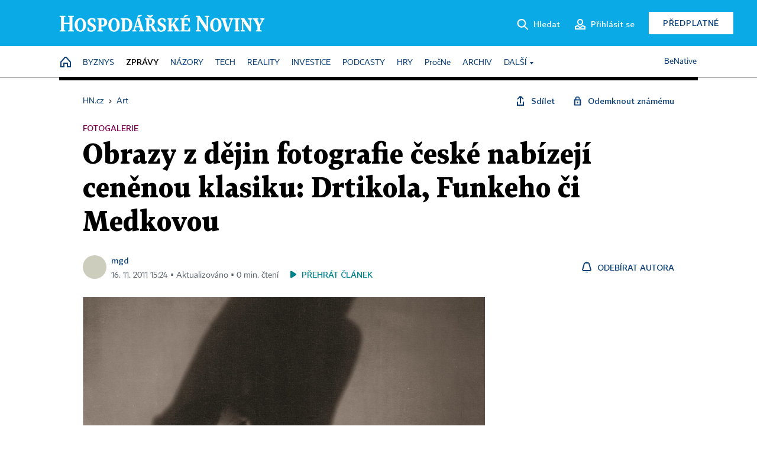

--- FILE ---
content_type: text/html; charset=windows-1250
request_url: https://art.hn.cz/c1-52527430-obrazy-z-dejin-fotografie-ceske-nabizeji-cenenou-klasiku-drtikola-funkeho-ci-medkovou
body_size: 72684
content:
<!DOCTYPE html>
<!-- fe10; [0.4972] -->
<html lang="cs">
<head>
	<meta charset="windows-1250">
	<meta name="language" content="cs">
	<title>Obrazy z dějin fotografie české nabízejí ceněnou klasiku: Drtikola, Funkeho či Medkovou | Hospodářské noviny (HN.cz)</title>


	<meta name="viewport" content="initial-scale=1.0, width=device-width">
	<meta name="description" content="V galerii na Národní třídě v Praze nazývané Špálovka jsme byli zvyklí na výstavy současného českého umění. Od minulého roku, kdy se novým správcem stala PPF Art, se dramaturgie změnila. Nejvýraznějším důkazem toho je aktuální výstava Obrazy z dějin fotografie české. Recenzi výstavy si přečtěte v úterních Hospodářských novinách.">
	<meta name="keywords" content="Drtikol František, fotografie, Galerie Václava Špály">
	<meta name="author" content="mgd">
	<meta name="copyright" content="&copy; 2026 Economia, a.s.">
	<meta name="referrer" content="no-referrer-when-downgrade">
	<meta name="robots" content="max-image-preview:standard">
	<meta name="robots" content="max-snippet:-1">

	<meta name="facebook-domain-verification" content="1vzl0v0f1vma5x4519sbv50ibgqhl1">

	
	<meta property="fb:pages" content="93433992603">
	<meta property="fb:admins" content="1612230751">
	<meta property="fb:app_id" content="160152434038663">

	<meta property="og:site_name" content="Hospodářské noviny (HN.cz)">
	<meta property="og:email" content="hn@economia.cz">
	<meta property="og:phone_number" content="+420233071111">
	<meta property="og:fax_number" content="+420224800370">
	<meta property="article:publisher" content="https://www.facebook.com/hospodarky">
	<meta name="twitter:site" content="@hospodarky">

		<link rel="canonical" href="https://art.hn.cz/c1-52527430-obrazy-z-dejin-fotografie-ceske-nabizeji-cenenou-klasiku-drtikola-funkeho-ci-medkovou">
				
					
	<meta name="googlebot" content="noarchive,snippet">

	<meta property="og:type" content="article">
	<meta property="og:url" content="https://art.hn.cz/c1-52527430-obrazy-z-dejin-fotografie-ceske-nabizeji-cenenou-klasiku-drtikola-funkeho-ci-medkovou">
	<meta property="og:title" content="Obrazy z dějin fotografie české nabízejí ceněnou klasiku: Drtikola, Funkeho či Medkovou">
	<meta property="og:description" content="V galerii na Národní třídě v Praze nazývané Špálovka jsme byli zvyklí na výstavy současného českého umění. Od minulého roku, kdy se novým správcem stala PPF Art, se dramaturgie změnila. Nejvýraznějším důkazem toho je aktuální výstava Obrazy z dějin fotografie české. Recenzi výstavy si přečtěte v úterních Hospodářských novinách.">
	<meta property="og:image" content="https://img.ihned.cz/attachment.php/600/77158600/8ahz72CwTpvt0m4R9Wr3dkFLunQyExoi/B_4_Drtikol_Vykrik_noci_m.jpg">
	<meta property="og:locale" content="cs_CZ">

		<meta property="article:published_time" content="2011-11-16T15:24:00+01:00">
	<meta property="article:tag" content="Drtikol František, fotografie, Galerie Václava Špály">
	<meta property="article:section" content="Art">
	<meta name="news_keywords" content="Drtikol František, fotografie, Galerie Václava Špály">

	<meta name="twitter:card" content="summary_large_image">
		<meta name="twitter:title" content="Obrazy z dějin fotografie české nabízejí ceněnou klasiku: Drtikola, Funkeho či Medkovou">
	<meta name="twitter:description" content="V galerii na Národní třídě v Praze nazývané Špálovka jsme byli zvyklí na výstavy současného českého umění. Od minulého roku, kdy se novým správcem stala PPF Art, se dramaturgie změnila. Nejvýraznějším důkazem toho je aktuální výstava Obrazy z dějin fotografie české. Recenzi výstavy si přečtěte v úterních Hospodářských novinách.">
	<meta name="twitter:image" content="https://img.ihned.cz/attachment.php/600/77158600/8ahz72CwTpvt0m4R9Wr3dkFLunQyExoi/B_4_Drtikol_Vykrik_noci_m.jpg">
	<meta name="twitter:url" content="https://art.hn.cz/c1-52527430-obrazy-z-dejin-fotografie-ceske-nabizeji-cenenou-klasiku-drtikola-funkeho-ci-medkovou">

	<link href="//hn.cz/css/v3/styles.css?26010715" rel="stylesheet" type="text/css">

	
<!-- Google Tag Manager -->
<script>(function(w,d,s,l,i){w[l]=w[l]||[];w[l].push({'gtm.start':
new Date().getTime(),event:'gtm.js'});var f=d.getElementsByTagName(s)[0],
j=d.createElement(s),dl=l!='dataLayer'?'&l='+l:'';j.async=true;j.src=
'//www.googletagmanager.com/gtm.js?id='+i+dl;f.parentNode.insertBefore(j,f);
})(window,document,'script','dataLayer','GTM-NPKTHP');</script>
<!-- End Google Tag Manager -->

	<script src="https://apis.google.com/js/client:platform.js?onload=start"></script>
	<script src="//hn.cz/js/vendor/jquery.js"></script>
	<script src="//hn.cz/js/vendor/jquery.cookie.js"></script>

	<script src="//hn.cz/js/cmp-init.js?21121616" charset="UTF-8"></script>
	<script src="//hn.cz/js/cmp-loader.js?25033113" charset="UTF-8"></script>

	<script src="//hn.cz/js/vendor/swiper-bundle.min.js"></script>
	<script src="https://asset.stdout.cz/fe/external/iframe.js" id="videohub_jscore"></script>
	<script src="//hn.cz/js/common.js?25121114" charset="UTF-8"></script>
	<script src="//hn.cz/js/sh.js?25070812" charset="UTF-8"></script>

	<script src="//hn.cz/js/oauth.js?25060911" charset="UTF-8" id="oauth-script" data-google-oauth-client-id="620603146776-l72im3egblf6h540rtcsb268554hcvl7.apps.googleusercontent.com"></script>
	<script src="//hn.cz/js/v2/payments_article_purchase.js?24060615" charset="UTF-8"></script>
	<script src="//hn.cz/js/jquery.modal-overlay.js?25093011" charset="UTF-8"></script>
	<script src="//hn.cz/js/jquery.modal-menu.js?24012515" charset="UTF-8"></script>
	<script src="//hn.cz/js/jquery.gallery.js?22101710" charset="UTF-8"></script>
	<script src="//hn.cz/js/jquery.iobjects.js?25121515" charset="UTF-8"></script>

	<script src="//hn.cz/js/v3/plugins.js?26012014" charset="UTF-8"></script>
	<script src="//hn.cz/js/tts.js?25101315" charset="UTF-8"></script>
	<script src="//hn.cz/js/v3/main.js?25101315" charset="UTF-8"></script>

	
	<link rel="icon" href="//hn.cz/img/v3/hn-icon.svg">
	<link rel="mask-icon" href="//hn.cz/img/v3/hn-icon.svg" color="#ffffff">
	<link rel="apple-touch-icon" href="//hn.cz/img/v3/hn-touch-icon.png">
	<meta name="theme-color" content="#ffffff">
	<link rel="manifest" href="https://hn.cz/js/manifests/HN_manifest.json"><!-- -->
	

	
	<script type="application/ld+json">
	{
		"@context": "https://schema.org",
		"@type": "NewsArticle",
		"publisher": {
			"@type": "Organization",
			"name": "Economia, a.s.",
			"logo": {
				"@type": "ImageObject",
				"url": "https://hn.cz/img/economia_logo.jpg"
			}
		},

		"url": "https://art.hn.cz/c1-52527430-obrazy-z-dejin-fotografie-ceske-nabizeji-cenenou-klasiku-drtikola-funkeho-ci-medkovou",
		"mainEntityOfPage": "https://art.hn.cz/c1-52527430-obrazy-z-dejin-fotografie-ceske-nabizeji-cenenou-klasiku-drtikola-funkeho-ci-medkovou",
		"headline": "Obrazy z dějin fotografie české nabízejí ceněnou klasiku: Drtikola, Funkeho či Medkovou",
		"image": "https://img.ihned.cz/attachment.php/600/77158600/8ahz72CwTpvt0m4R9Wr3dkFLunQyExoi/B_4_Drtikol_Vykrik_noci_m.jpg",
		"datePublished": "2011-11-16T15:24:00+01:00",
		"dateModified": "2011-11-16T15:24:00+01:00",
		"author": {
			"@type": "Person",
			"name": "mgd"
		},
		"description": "V galerii na Národní třídě v Praze nazývané Špálovka jsme byli zvyklí na výstavy současného českého umění. Od minulého roku, kdy se novým správcem stala PPF Art, se dramaturgie změnila. Nejvýraznějším důkazem toho je aktuální výstava Obrazy z dějin fotografie české. Recenzi výstavy si přečtěte v úterních Hospodářských novinách.",

		"isAccessibleForFree": "True"
	}
	</script>

<script src="//hn.cz/js/v3/microeshop.js?25070714" charset="UTF-8"></script>
<script>
var microeshop = new _MICROESHOP({
	shopKey: 'hn',
	articleId: 52527430,
	productsListTarget: '.products-list',
	waitingStages: [20,45],
	templates: {
		productItem: '#microeshop_screens .templates .product-item',
		selectedProductItem: '#microeshop_screens .templates .selected-product',
		savedCardItem: '#microeshop_screens .templates .saved-card',
		loggedUserItem: '#microeshop_screens .templates .logged-user',

		screenProducts: '#microeshop_screens .screen-products',
		screenLogin: '#microeshop_screens .screen-login',
		screenHasProduct: '#microeshop_screens .screen-has-subscription',
		screenPayment: '#microeshop_screens .screen-payment',
		screenPaymentStatus: '#microeshop_screens .screen-paymentstatus',

		loadingSpinner: '#microeshop_screens .templates .loading-dialog'
	},
	events: {
		onShow: function() {
			this._sendGA4Event('ec.item_view');
			this.screenProductSelection();
		},
		onProductSelect: function(product) {
			var node = this.contentWrapper.find('.product-'+product.id);
			node.parent().find('.selected').removeClass('selected');
			node.addClass('selected');
			this.contentWrapper.find('.action-login .price').text(product.price_to_pay);
			this._sendGA4Event('ec.add_to_cart');
		},
		onTokenSelect: function(token) {
			var node = this.contentWrapper.find('.card-token-'+token);
			node.parent().find('.selected').removeClass('selected');
			node.addClass('selected');
		},
		onOrderCreated: function() {
			this._sendGA4Event('ec.begin_checkout');
			this.screenPaymentStatus('waiting');
		},
		onOrderCreateFailed: function(error) {
			this.screenPaymentStatus('failed', error);
		},
		onOrderStateChecked: function(response) {
			if(response.status === false) {
				this.screenPaymentStatus('failed');
				return;
			}
			if(response.check_again === false) {
				if(response.payment_status === 'ok') {
					this._sendGA4Event('ec.purchase');
				}
				this.screenPaymentStatus(response.payment_status, response.payment_error);
				return;
			}

			this._checkOrderState();
		},
		onCardWidgetShow: function() {
			this.contentWrapper.find('.buttons').removeClass('hidden');
		},
		onCardWidgetSuccess: function() {
			this.contentWrapper.find('.buttons').addClass('hidden');
			var target = this.contentWrapper.find('.screen-payment .widget-wrapper');
			target.empty();
			this._showLoading(target);
		},
		onPaymentStatusScreenShow: function(screen, status, error) {
			if(status === 'ok') {
				$('.target-email', screen).text(this.state.user.email);
			}
		}
	},
	createDialog: function(content) {
		pulldown._overlay(
			$('<div>', { class: 'microeshop-wrapper' }).append(content),
			true,
			"microeshop-overlay"
		);
		return $('.microeshop-overlay .microeshop-wrapper');
	},
	createProductItem: function(data) {
		return this._hydrate('productItem', data);
	},
	createSelectedProductItem: function(data) {
		return this._hydrate('selectedProductItem', data);
	},
	createLoadingWidget: function() {
		return this.templates.loadingSpinner.clone();
	},
	createUserHasProductDialog: function(status, screen) {
		$('.target-email', screen).text(this.state.user.email);
		return screen;
	},
	getLoggedUser: function() {
		return ecoLogin && ecoLogin.user_email ? {
			email: ecoLogin.user_email,
			logged: ecoLogin.logged
		} : null;
	},
	createOauthLoginForm: function(state) {
		// nacteni soc metod

		var services = [];
		var oauthContainer = state.find('.login-methods');
		var servicesBtns = oauthContainer.find('.oauth_button');

		var callback = $.proxy((response) => {
			$('.oauth_error_wrapper, .oauth_error_wrapper > *', this.contentWrapper).removeClass("visible");
			$('.oauth_error_wrapper .error-unknown', this.contentWrapper).addClass('visible');

			if(response.status !== 'success') {
				$('.oauth_error_wrapper', this.contentWrapper).addClass("visible");
				if($('.oauth_error_wrapper .error-'+response.code, this.contentWrapper).length) {
					$('.oauth_error_wrapper .error-unknown', this.contentWrapper).removeClass('visible');
				}
				$('.oauth_error_wrapper .error-'+response.code, this.contentWrapper).addClass("visible");
				return;
			}
			if(ecoLogin) {
				ecoLogin.loadUserInfo(false);
			}

			this.screenLogin();
		}, this);

		for(var i=0;i<servicesBtns.length;i++) {
			var btn = $(servicesBtns[i]);
			btn.data('after_login_callback', callback);
			services.push(btn.data('service'));
		}
		oAuthLogin.init(services, oauthContainer);
		if(services.length > 0) {
			state.find('.oauth').removeClass('hidden');
		}
		return state;
	}
});

var microeshop_anchors = function(selector) {
	$(selector)
		.prop('href', 'javascript:void(0);')
		.click(function () {
			if ($(this).hasClass('in-progress')) { return; }
			$(this).addClass('in-progress');
			var index = 0;
			if ($(this).data('product-by-index')) { index = parseInt($(this).data('product-by-index'), 10); }
			if (microeshop.init(index)) {
				pulldown.microeshop();
			} else {
				alert('Omlouváme se, nepodařilo se načíst produkty nebo došlo k jiné chybě. Zkuste to prosím později.');
			}
			$(this).removeClass('in-progress');
		})
	;
};

$(document).ready(function() {
		microeshop_anchors('.microeshop-anchor, .offer-microeshop-anchor');
});

</script>

		<script>
			var tts;
			$(function(){ tts = new _TTS({ hintBox: null }); });
		</script>
	
<script>
	IHNED_meta.article = {
		id:			52527430,
		canonical:	'https://art.hn.cz/c1-52527430-obrazy-z-dejin-fotografie-ceske-nabizeji-cenenou-klasiku-drtikola-funkeho-ci-medkovou',
		pubdate:	'2011-08-08 19:00:00',
		title:		'Obrazy z dějin fotografie české nabízejí ceněnou klasiku: Drtikola, Funkeho či Medkovou',
		preview_image: 'https://img.ihned.cz/attachment.php/340/32871340/iotv45BD7GIJLMN6PWefgpqrxySw9Vmn/B_4_Drtikol_Vykrik_noci_m.jpg',
		source:		10136450,
		source_name: 'art.hn.cz',
		subsource:	10193570,
		slot:		10741900,
		subslot:	10838520,
		authors:	['mgd'],
		tags:		['Drtikol František','fotografie','Galerie Václava Špály'],
		chains:		'10010050,10118500,10078290,10117100,10117120,10078440,22,10038480',
		locked:		false,
		paywall_type:	'free',
		locked_for_user: false,
		lock_status:	''
	};

	$(document).ready(function() { GA4.article_detail(); });
</script>

		<script type="text/javascript">
		var page = {
			section: 'zpravy',
			subsection: 'art',
			ga4_type: 'detail'
		};

		sh_b.ts = '1769163722';

		_saseco.push_keywords('Drtikol František;fotografie;Galerie Václava Špály');
		_saseco.set_site('ihned');
		_saseco.set_area('art');
		_saseco.set_targets_id('52527430');
		</script>
<script src="https://ai.hn.cz/pub/loader.min.js?202503" charset="UTF-8" async></script>
<script>

		var p = '070000_d';
		var branding_cfg = {};

		
		if (0) _saseco.targets.ap='1z';
		if (0) {
			_saseco.targets.ap=1;
			ppc_1_enabled = false;
			seznam_ads_enabled = false;
		} else if (seznam_ads_enabled) {
			eco_cmp_queue.push({
				'cmd': 'checkByPreset',
				'preset': 'seznam',
				'callback': function() {
					if (!isFromSeznam(true)) { return; }
					_saseco.targets.ab='sez';
					seznam_ads = true;
				}
			});
		}

		if (typeof branding_cfg.brand !== 'undefined' && typeof branding_cfg.brand.SAS !== 'undefined' && branding_cfg.brand.SAS) {
			_saseco.targets.ab = branding_cfg.brand.SAS;
		}

		if ($.cookie('user__aamhash')) { var aamDeclaredID = $.cookie('user__aamhash'); }

		
	_saseco.targets.template='article';

	</script>

	
	
		<script src="//hn.cz/js/gemius.js?22021711"></script>
		
	
	<script src="//hn.cz/js/ga4.js?26012014" charset="UTF-8"></script>

	<script type="text/javascript">
	
		window._sasic_queue = window._sasic_queue || [];
		window._sashec_queue = window._sashec_queue || [];
		window.AlsOptions = { tag: 'hn' };
		document.write('<sc' + 'ript type="text/javascript" src="' + '//prod-snowly-sasic.stdout.cz/dist/hn/sasic.min.js' + '" onLoad="_sasic.init()"></sc' + 'ript>');
		document.write('<sc' + 'ript type="text/javascript" src="' + '//prod-snowly-sasic.stdout.cz/libs/sashec-connector.min.js' + '" onLoad="_sashec.init()"></sc' + 'ript>');
		_sashec_queue.push(['group', { site:_saseco.get_site(), area:_saseco.get_area(), keyword:_saseco.keywords, targets:_saseco.targets, callback: _saseco.callback }]);
	
	</script>

</head>
<body class="bt90 body0 page-070000_d s2-7 page-article-detail article-detail article-52527430" id="top">
	
<!-- Google Tag Manager (noscript) -->
<noscript><iframe src="https://www.googletagmanager.com/ns.html?id=GTM-NPKTHP" height="0" width="0" style="display:none;visibility:hidden"></iframe></noscript>
<!-- End Google Tag Manager (noscript) -->


	<header>
		<div class="header-wrapper">
			<div class="hn-lista">
				<div class="wrapper">
					<div class="logo">
						<a href="https://hn.cz/">
							<img src="https://hn.cz/img/v3/logo_hospodarske_noviny.svg" alt="Hospodářské noviny">
						</a>
					</div>
					<div class="menu-right">
						<a href="javascript:;" class="button simple button-search" onclick="$('.header-search').removeClass('hidden'); $('.header-search .search-what').focus();"><span class="ico ico-search"></span><span class="after">Hledat</span></a>
						<span class="button-tts desktop-only" title="Zobrazit playlist audio článků"></span>
						<span class="button-pocket desktop-only" title="Články uložené na později"></span>
						<a href="javascript:;" class="button simple button-login desktop-only"><span class="ico ico-profile"><span class="initials"></span></span><span class="text-not-logged after">Přihlásit se</span><span class="text-logged after">Můj účet</span></a>
						<a href="https://predplatne.hn.cz/" target="_blank" class="button inverted button-subscription" onclick="GA4.button_click($(this), 'subscription');">Předplatné</a>
						<a href="javascript:;" class="button simple button-menu-trigger no-desktop" onclick="header.toggleMobileMenu();"><span class="ico ico-menu"></span></a>
					</div>
					<form class="header-search hidden" action="https://hn.cz/#result" method="GET">
						<input type="text" name="search[what]" class="search-what" data-type="main" placeholder="Hledat na HN.cz ...">
						<button class="button search-button ico-search"><span class="desktop-only">Hledat</span></button>
						<span class="ico-close" onclick="$('.header-search').addClass('hidden');"></span>
						<input type="hidden" name="p" value="000000_search">
					</form>
				</div>
			</div>
			<div class="menu-wrapper">
				<div class="wrapper">
					<div class="menu-header">
						<div class="wrapper">
							<span class="button-tts" title="Zobrazit playlist audio článků"></span>
							<span class="button-pocket" title="Články uložené na později"></span>
							<a href="javascript:;" class="button simple button-login"><span class="ico ico-profile"><span class="initials"></span></span><span class="text-not-logged">Přihlásit se</span><span class="text-logged">Můj účet</span></a>
							<a href="https://predplatne.hn.cz/" target="_blank" class="button inverted button-subscription" onclick="GA4.button_click($(this), 'subscription');">Předplatné</a>
						</div>
					</div>
					
						<div class="menu">
	<nav class="navig" data-position="header">
			<ul class="swiper-wrapper ">
			<li class="swiper-slide home menu-home"><a href="https://hn.cz/" title="" target="_self"><span>Home</span></a></li>
			<li class="swiper-slide menu-byznys"><a href="https://byznys.hn.cz/" title="" target="_self"><span>Byznys</span></a></li>
			<li class="swiper-slide menu-zpravy"><a href="https://zpravy.hn.cz/" title="" target="_self"><span>Zprávy</span></a></li>
			<li class="swiper-slide menu-nazory"><a href="https://nazory.hn.cz/" title="" target="_self"><span>Názory</span></a></li>
			<li class="swiper-slide menu-tech"><a href="https://tech.hn.cz/" title="" target="_self"><span>Tech</span></a></li>
			<li class="swiper-slide menu-reality"><a href="https://byznys.hn.cz/reality/" title="" target="_self"><span>Reality</span></a></li>
			<li class="swiper-slide menu-investice"><a href="https://investice.hn.cz/" title="" target="_self"><span>Investice</span></a></li>
			<li class="swiper-slide menu-podcasty"><a href="https://podcasty.hn.cz/" title="" target="_self"><span>Podcasty</span></a></li>
			<li class="swiper-slide menu-hry"><a href="https://hn.cz/hry" title="" target="_self"><span>Hry</span></a></li>
			<li class="swiper-slide capitalize"><a href="https://procne.hn.cz/" title="" target="_self"><span>PročNe</span></a></li>
			<li class="swiper-slide menu-archiv"><a href="https://archiv.hn.cz/" title="" target="_self"><span>Archiv</span></a></li>
			<li class="swiper-slide submenu-anchor" data-submenu="submenu_163100"><span title="">Další</span></li>
		</ul>

									<div class="sub-menu hidden" id="submenu_163100">
									<ul class="swiper-wrapper menu-links">
			<li class="swiper-slide "><a href="https://hn.cz/tagy/Jak-nastartovat-sever-357605" title="" target="_self"><span>Jak nastartovat sever</span></a></li>
			<li class="swiper-slide "><a href="https://specialy.hn.cz/" title="" target="_self"><span>Speciály HN</span></a></li>
			<li class="swiper-slide "><a href="https://vikend.hn.cz/" title="" target="_self"><span>Víkend</span></a></li>
			<li class="swiper-slide "><a href="https://stavba.hn.cz/" title="" target="_self"><span>Magazín Stavba</span></a></li>
			<li class="swiper-slide "><a href="https://hn.cz/knihy-hn" title="" target="_self"><span>Knihy HN</span></a></li>
		</ul>

									<ul class="swiper-wrapper menu-links">
			<li class="swiper-slide "><a href="https://eventy.hn.cz/" title="" target="_self"><span>Eventy</span></a></li>
			<li class="swiper-slide "><a href="https://hn.cz/tagy/Green-Deal-355623" title="" target="_self"><span>Green Deal</span></a></li>
			<li class="swiper-slide "><a href="https://hn.cz/inovatori/" title="" target="_self"><span>Inovátoři roku</span></a></li>
			<li class="swiper-slide "><a href="https://byznys.hn.cz/zenyceska/" title="" target="_self"><span>Top ženy</span></a></li>
			<li class="swiper-slide "><a href="https://nejbanka.hn.cz/" title="" target="_self"><span>Nej banka / Nej pojišťovna</span></a></li>
		</ul>

									<ul class="swiper-wrapper menu-links">
			<li class="swiper-slide "><a href="https://predplatne.hn.cz/" title="" target="_self"><span>Předplatné</span></a></li>
			<li class="swiper-slide "><a href="https://hn.cz/tiraz/" title="" target="_self"><span>Redakce</span></a></li>
			<li class="swiper-slide "><a href="https://www.economia.cz/ceniky-inzerce/" title="" target="_self"><span>Inzerce</span></a></li>
			<li class="swiper-slide "><a href="https://www.economia.cz/contact/" title="" target="_self"><span>Kontakty</span></a></li>
			<li class="swiper-slide "><a href="https://hn.cz/news/" title="" target="_self"><span>Newslettery</span></a></li>
		</ul>

									<ul class="swiper-wrapper menu-links">
			<li class="swiper-slide "><a href="https://ekonom.cz/" title="" target="_self"><span>Ekonom</span></a></li>
			<li class="swiper-slide "><a href="https://logistika.ekonom.cz/" title="" target="_self"><span>Logistika</span></a></li>
			<li class="swiper-slide "><a href="https://pravniradce.ekonom.cz/" title="" target="_self"><span>Právní rádce</span></a></li>
			<li class="swiper-slide "><a href="https://hn.cz/hry" title="" target="_self"><span>Hry</span></a></li>
			<li class="swiper-slide "><a href="https://www.economia.cz/" title="" target="_self"><span>Economia</span></a></li>
		</ul>

						</div>
			
			<ul class="swiper-wrapper ">
			<li class="swiper-slide menu-benative capitalize"><a href="https://benative.hn.cz/" title="" target="_self"><span>BeNative</span></a></li>
		</ul>

	
	</nav>
</div>

					
				</div>
			</div>
			<div class="hidden">
				<div class="account-menu">
					<div class="profile">
						<span class="image no-image"><span class="initials"></span></span>
						<div class="name"></div>
					</div>
					<ul class="menu-links">
						<li><a href="https://ucet.hn.cz" class="menu-item item-account">Nastavení účtu</a></li>
						<li><a href="https://ucet.hn.cz/predplatne/" class="menu-item item-subscriptions">Moje předplatné</a></li>
						<li><a href="javascript:;" class="menu-item item-logout">Odhlásit se</a></li>
					</ul>
				</div>
			</div>
		</div>
	</header>
	<script>
				$('.menu:not(.submenu) .menu-zpravy').addClass("active");
		header.init();
	</script>

	<!-- a wrapper -->
	<div id="brand-a" class="brand-a"><div id="brand-b" class="brand-b"><div id="brand-c" class="brand-c">

	<!-- all-wrapper -->
	<div class="all-wrapper">

		<div class="a-wrapper leader">
	<div id="a-leader" class="a-content">
		<script type="text/javascript">
	_saseco.queue_push(['position','a-leader',{size:['leader','79a','91a','92a','11a','21a']}]);
</script>
	</div>
</div>
		<div class="a-wrapper strip-1">
	<div id="a-strip-1" class="a-content">
		<script type="text/javascript">
			_saseco.queue_push(['position','a-strip-1',{ size:'strip', pos:'1', async:false }]);
		</script>
	</div>
</div>

		<div class="content">
		<!-- content start -->



	<div class="article-header gap">
	<div class="wrapper-fixed"><div class="wrapper">
		<div class="tools">
			

<div class="breadcrumbs">
	<a href="https://hn.cz/"><span>HN.cz</span></a>
	<span>&rsaquo;</span>
			<a href="https://art.hn.cz"><span>Art</span></a>
									</div>

			<div class="article-sharing">
				<span class="article-sharing-bg" onclick="$('.article-sharing').toggleClass('unpacked');"></span>
				<span class="ico-menu-small" onclick="$('.article-sharing').toggleClass('unpacked');"></span>
				<div class="article-sharing-wrap">
					<a href="javascript:;" class="button simple with-icon" id="button-share" title="Sdílet"><span class="ico ico-share"></span><span class="after">Sdílet</span></a>
											<span class="button simple with-icon button-tts"></span>
						<span class="button simple with-icon button-pocket" title="Uložit článek na později / odebrat z uložených článků"></span>
										<a href="javascript:;" class="button simple with-icon" id="button-opentofriend" title="Odemknout známému"><span class="ico ico-lock-open blue"></span><span class="after">Odemknout známému</span></a>
				</div>
			</div>
		</div>
					<div class="label">Fotogalerie</div>
				<h1 class="tts-prop-name tts-part" data-url="https://art.hn.cz/c1-52527430-obrazy-z-dejin-fotografie-ceske-nabizeji-cenenou-klasiku-drtikola-funkeho-ci-medkovou"
		    data-tts-prop="name" data-tts-part="0">Obrazy z dějin fotografie české nabízejí ceněnou klasiku: Drtikola, Funkeho či Medkovou</h1>
	</div></div>
	<div class="article-meta">
		<div class="article-meta-wrap">
											<div class="authors tts-prop-author tts-part" data-tts-prop="author" data-tts-part="0">
											<span class="photos">
							<a href="https://hn.cz/autori/mgd-11152250">
																								<span class="ico-author"></span>
														</a>
						</span>
						<a href="https://hn.cz/autori/mgd-11152250">mgd</a>									</div>
																			<div class="publish_date time">
																<span>16. 11. 2011&nbsp;15:24&nbsp;&squf; Aktualizováno&nbsp;&squf;
				0&nbsp;min.&nbsp;čtení</span>
				&nbsp; &nbsp; <span id="tts-start-wrap"><span id="tts-start" class="tts-status-bar"></span><span id="tts-player-micro" class="inactive"><span class="tts-status-bar"></span><span class="tts-progress-bar micro empty"></span></span></span>
			</div>
		</div>
														<div class="author-subscribe">
													<a href="javascript:" class="object-subscribe ico ico-bell"
							   onclick="object_subscription.switch($(this),3,11152250,'mgd','fill');"
							   title="Odebírat články autora: mgd"
							   data-add="Odebírat autora" data-remove="Zrušit odběr"
							   data-target=".article-meta-wrap .authors > a:nth-child(2)"><span>Odebírat autora</span></a>
												</div>
					
		
	</div>
</div>

<div class="wrapper-cols gap-big">
	<div class="column col1">
		<div class="article-primary-area" id="articlePrimaryTarget">
		<div class="main-image">
		<div class="article-image-wrapper image-wrapper">
			<img src="https://img.ihned.cz/attachment.php/600/77158600/8ahz72CwTpvt0m4R9Wr3dkFLunQyExoi/B_4_Drtikol_Vykrik_noci_m.jpg" alt="Výkřik noci od jednoho ze světově nejocenovanějších českých fotografů Františka Drtikola">
			
		</div>
		<div class="image-meta">
			<span class="content" title="Skrýt popis">
				<span class="title">Výkřik noci od jednoho ze světově nejocenovanějších českých fotografů Františka Drtikola Výkřik noci od jednoho ze světově nejocenovanějších českých fotografů Františka Drtikola</span>
												<span class="author">Autor &squf; <a href="https://hn.cz/autori/frantisek-drtikol-15593080">František Drtikol</a></span>
							</span>
			<span class="ico-up" title="Zobrazit popis"></span>
		</div>
	</div>
	<script>
		var fullImgData = {
			type: 'info_graphic',
			_config: {
				name: '',
				image: {
					url: 'https://img.ihned.cz/attachment.php/30/32871030/atv48DE7GHIKLjPbdfhpqyz0STU29RVn/B_4_Drtikol_Vykrik_noci_m.jpg'
				},
				description: null
			}
		};
		var fullImg = new IO_info_graphic(fullImgData._config);
		$('.main-image img').click(function() {
			pulldown.mediaPopup(fullImgData, fullImg.createStructure(), null);
		});

		$('.main-image .image-meta').click(function() { $('.main-image .image-meta').toggleClass('switched'); });
	</script>
		
</div>

<div class="article-perex tts-prop-perex tts-part" data-tts-prop="perex">V galerii na Národní třídě v Praze nazývané Špálovka jsme byli zvyklí na výstavy současného českého umění. Od minulého roku, kdy se novým správcem stala PPF Art, se dramaturgie změnila. Nejvýraznějším důkazem toho je aktuální výstava Obrazy z dějin fotografie české. Recenzi výstavy si přečtěte v úterních Hospodářských novinách.</div>

<div class="article-content gap article-body tts-prop-body" data-tts-prop="body" data-tts-hash="">
	<div class="article-body-part free-part">
	<div class='a-wrapper wallpaper wallpaper-2'>
	<div id="a-wallpaper-2" class="a-content">
		<script>
			_saseco.queue_push(['position','a-wallpaper-2',{
				size:['wallpaper','mpu','sq3'], async:false, pos:'2'
			}]);
		 
			var recalculate_wallpaper = function() {

				var wrapper = $('#a-wallpaper-2').parent();
				if(!wrapper.hasClass('a-visible')) return;

				var wtop = Math.round(wrapper.offset().top);
				var wbot = wtop + wrapper.height();

				var conflict = false;
				$(".d-elm").each(function() {
					$(this).removeClass('wallpaper-conflict'); // reset

					var btop = Math.round($(this).offset().top);
					var bbot = btop + $(this).height();
					if(
						(wtop < btop && wbot > btop) || // wallpaper zacina nad boxem a konci v boxu
						(wtop > btop && wbot < bbot) || // wallpaper zacina a konci uvnitr boxu
						(wtop < bbot && wbot > bbot) // wallpaper zacina v boxu, konci pod nim
					) {
						$(this).addClass('wallpaper-conflict');
						conflict = true;
					}
				});

				wrapper.removeClass('wallpaper-with-box')
				if(conflict) wrapper.addClass('wallpaper-with-box');
			};

			_saseco.add_manual_callback('recalculate', recalculate_wallpaper);
			$(document).ready(recalculate_wallpaper);
				</script>
	</div>
</div>

	<div class='a-wrapper mediumrectangle mediumrectangle-1'>
	<div id="a-mediumrectangle-1" class="a-content">
		<script>
			var sas_mr1 = 'mediumrectangle';
			if (_saseco.targets.device === 'm') {
				sas_mr1 = ['mediumrectangle','is','prmsquare','square300'];
			}
			_saseco.queue_push(['position','a-mediumrectangle-1',{
				size:sas_mr1, async:false, pos:'1'
			}]);
		</script>
	</div>
</div>


</div>

										<div class="end-article-dot tags">
				<ul>
																													<li id="tag-165803"><a href="https://hn.cz/tagy/Drtikol-Frantisek-165803" title="Drtikol František">#Drtikol František</a></li>
																													<li id="tag-4645"><a href="https://hn.cz/tagy/fotografie-4645" title="fotografie">#fotografie</a></li>
																													<li id="tag-260363"><a href="https://hn.cz/tagy/Galerie-Vaclava-Spaly-260363" title="Galerie Václava Špály">#Galerie Václava Špály</a></li>
									</ul>
			</div>
			
		
			<div class="detail-media-content gap-big">
							
			
								<div class="media-placeholder type-gallery inserted_iobject_58287" data-target="58287">
			<h2 class="media-placeholder-title">Obrazy z dějin fotografie české</h2>
			<div class="placeholder-content" data-io="58287">
				<div class="image-big io-trigger"><img src="https://img.ihned.cz/attachment.php/840/32870840/it8BCD7GJLMNOjklQdhpqyz1STU29Rmn/1536x2167x423a/A_1_Ruzicka_Husuv_pomnik.jpg" /></div>
				<div class="image-small io-trigger" data-start-index="1"><div class="wrapper"><div class="wrapper-inner"><img src="https://img.ihned.cz/attachment.php/870/32870870/aiostv38E7GKLMOjlWcfpyzSTU2ARVmn/1536x1810xbc60/A_2_Lauschmann_Po_desti.jpg" /></div></div></div>				<div class="image-small io-trigger" data-start-index="2"><div class="wrapper"><div class="wrapper-inner"><img src="https://img.ihned.cz/attachment.php/910/32870910/aiuv58CF7HKNj6PWbcdeqrxz01w29ARn/1536x1595x24c5/A_3_Roessler_Bez_nazvu_m.jpg" /></div></div></div>								<div class="image-small io-trigger with-button" data-start-index="3">
					<div class="wrapper"><div class="wrapper-inner"><img src="https://img.ihned.cz/attachment.php/940/32870940/aiosu348E7HJKLMOjl6Wgpqr0129ARVm/1536x1799xf2c5/A_4_Hackenschmied_Paris_m.jpg" /></div></div>
										<div class="gallery-show-button">
						<div>
							<span class="ico ico-gallery"></span>
							<div>
																					Dalších 6<br />fotografií
														</div>
						</div>
					</div>
									</div>
							</div>
		</div>
		
	
				</div>
	
		
	
	
	
	<div id="google-news-link">
		<p style="display: flex; align-items: center; margin: 16px 0 0; font-size: 15px; padding: 4px 10px; background-color: #F8F8F8;">
			<a href="https://news.google.com/publications/CAAqBwgKMP7knwswi--3Aw?hl=cs&gl=CZ&ceid=CZ:cs" target="_blank"
			   style="flex: 0 0 auto; margin-right: 16px;"><img src="https://www.gstatic.com/gnews/logo/google_news_40.png" style="width: 30px;"></a>
			<span class="f-sans">Přidejte si Hospodářské noviny
			<a href="https://news.google.com/publications/CAAqBwgKMP7knwswi--3Aw?hl=cs&gl=CZ&ceid=CZ:cs" target="_blank">mezi své oblíbené tituly</a>
			na Google zprávách.</span>
		</p>
	</div>

			<div class="unlocked-offer-at-end">
				<div class="unlocked-offer">
		<h3 class="title">
			<span class="uo-default">Tento článek <span class="uo-have">máte</span><span class="uo-is">je</span> zdarma.
				Když si předplatíte HN, budete moci číst všechny naše články<span class="uo-branding"> nejen na vašem aktuálním připojení</span>.</span>
			<span class="for-soon-end">Vaše předplatné brzy skončí. Předplaťte si HN a můžete i nadále číst všechny naše články.</span>
			Nyní&nbsp;první 2&nbsp;měsíce jen za 40&nbsp;Kč.</h3>
		<div class="content">
			<ul class="benefits">
				<li>Veškerý obsah HN.cz</li>
				<li>Možnost kdykoliv zrušit</li>
				<li>Odemykejte obsah pro přátele</li>
				<li>Ukládejte si články na později</li>
				<li>Všechny články v audioverzi + playlist</li>
			</ul>
			<div class="buttons">
				<a href="https://predplatne.hn.cz/?backlink=https://art.hn.cz/c1-52527430-obrazy-z-dejin-fotografie-ceske-nabizeji-cenenou-klasiku-drtikola-funkeho-ci-medkovou" class="button offer-microeshop-anchor"
				   data-text="předplatné">za 40 Kč</a>
				<span>nebo</span>
				<a href="https://predplatne.hn.cz/?backlink=https://art.hn.cz/c1-52527430-obrazy-z-dejin-fotografie-ceske-nabizeji-cenenou-klasiku-drtikola-funkeho-ci-medkovou" class="button offer-microeshop-anchor"
				   data-product-by-index="1"
				   data-text="předplatné"><span>za 80 Kč</span><br>Navíc mobilní aplikace<br>a web bez reklam</a>
			</div>
		</div>
	</div>

		</div>
	</div>
<script>
	var slideshow = new _Slideshow({
		reloadAdsAfterClicks: 2,
		scrollTopCorrection: -150
	});
	$(function(){
		if (isFromSeznam(true)) {
			$('#google-news-link').hide();
					}
	});
</script>

	




<script>
	var iobjects = {"58287":{"type":"gallery","iobject_id":58287,"id":1219970,"name":"Obrazy z d\u011bjin fotografie \u010desk\u00e9","description":"V\u00fdstava Obrazy z d\u011bjin fotografie \u010desk\u00e9 vyb\u00edr\u00e1 ze st\u00e1le bohat\u0161\u00edho depozit\u00e1\u0159e patrn\u011b nejv\u011bt\u0161\u00ed soukrom\u00e9 sb\u00edrky \u010desk\u00e9 fotografie, kterou vlastn\u00ed finan\u010dn\u00ed skupina PPF, ji\u017e dostate\u010dn\u011b zpopularizovan\u00e9, nicm\u00e9n\u011b kr\u00e1sn\u00e9 sn\u00edmky klasik\u016f \u010desk\u00e9 moderny. Jsou mezi nimi nap\u0159\u00edklad Franti\u0161ek Drtikol, Jarom\u00edr Funke, Alexandr Hackenschmied, V\u00e1clav Chochola, Jan Lauschmann, Emila Medkov\u00e1, \u010di Karel Plicka. Recenzi v\u00fdstavy, kter\u00e1 potrv\u00e1 do konce srpna, si p\u0159e\u010dt\u011bte v \u00fatern\u00edch Hospod\u00e1\u0159sk\u00fdch novin\u00e1ch.","preview_image":{"url":"https:\/\/img.ihned.cz\/attachment.php\/840\/32870840\/it8BCD7GJLMNOjklQdhpqyz1STU29Rmn\/567x800x0d5c\/A_1_Ruzicka_Husuv_pomnik.jpg","width":567,"height":800},"author":null,"step_by_2_pics":false,"items":[{"name":"Josef  R\u016f\u017ei\u010dka","description":"Hus\u016fv pomn\u00edk","image_alt":"A 1 Ruzicka Husuv pomnik","image_title":null,"author":null,"preview_image":{"url":"https:\/\/img.ihned.cz\/attachment.php\/850\/32870850\/ov5BC7GJLMNk6Pbcegpqr01STw29AVmn\/A_1_Ruzicka_Husuv_pomnik.jpg","width":51,"height":72},"large_image":{"url":"https:\/\/img.ihned.cz\/attachment.php\/840\/32870840\/it8BCD7GJLMNOjklQdhpqyz1STU29Rmn\/1089x1536xd85a\/A_1_Ruzicka_Husuv_pomnik.jpg","width":1089,"height":1536}},{"name":"Jan Lauschmann","description":"Po de\u0161ti","image_alt":"A 2 Lauschmann Po desti","image_title":null,"author":null,"preview_image":{"url":"https:\/\/img.ihned.cz\/attachment.php\/880\/32870880\/aiostu348DEIJKLOjk6Wfghxz0Uw9ARV\/A_2_Lauschmann_Po_desti.jpg","width":61,"height":72},"large_image":{"url":"https:\/\/img.ihned.cz\/attachment.php\/870\/32870870\/aiostv38E7GKLMOjlWcfpyzSTU2ARVmn\/1303x1536x29a7\/A_2_Lauschmann_Po_desti.jpg","width":1303,"height":1536}},{"name":"Jaroslav R\u00f6ssler","description":"Bez n\u00e1zvu","image_alt":"A 3 Roessler Bez nazvu m","image_title":null,"author":null,"preview_image":{"url":"https:\/\/img.ihned.cz\/attachment.php\/920\/32870920\/aisv3BCF7GLMjlPQWbcgprxzSw29ARVm\/A_3_Roessler_Bez_nazvu_m.jpg","width":69,"height":72},"large_image":{"url":"https:\/\/img.ihned.cz\/attachment.php\/910\/32870910\/aiuv58CF7HKNj6PWbcdeqrxz01w29ARn\/1479x1536xa3e2\/A_3_Roessler_Bez_nazvu_m.jpg","width":1479,"height":1536}},{"name":"Alexandr Hackenschmied","description":"Paris","image_alt":"A 4 Hackenschmied Paris m","image_title":null,"author":null,"preview_image":{"url":"https:\/\/img.ihned.cz\/attachment.php\/950\/32870950\/as345BCDIJKMNOjkbcefghpx0STU29AV\/A_4_Hackenschmied_Paris_m.jpg","width":61,"height":72},"large_image":{"url":"https:\/\/img.ihned.cz\/attachment.php\/940\/32870940\/aiosu348E7HJKLMOjl6Wgpqr0129ARVm\/1311x1536x0dc8\/A_4_Hackenschmied_Paris_m.jpg","width":1311,"height":1536}},{"name":"Adolf Nov\u00e1k","description":"Mal\u00ed\u0159 Jakub Bauernfreund","image_alt":"B 1 Novak Malir Jakub Bauernfreund","image_title":null,"author":null,"preview_image":{"url":"https:\/\/img.ihned.cz\/attachment.php\/980\/32870980\/aos348CDIKLjlPQcdefqxyz01SU2ARmn\/B_1_Novak_Malir_Jakub_Bauernfreund.jpg","width":53,"height":72},"large_image":{"url":"https:\/\/img.ihned.cz\/attachment.php\/970\/32870970\/isuv348BCEIJKLMNk6Qcdefqxyz0Uw2V\/1150x1536x7db1\/B_1_Novak_Malir_Jakub_Bauernfreund.jpg","width":1150,"height":1536}},{"name":"Jarom\u00edr Funke","description":"Abstraktn\u00ed foto","image_alt":"B 3 Funke Abstraktn foto","image_title":null,"author":null,"preview_image":{"url":"https:\/\/img.ihned.cz\/attachment.php\/10\/32871010\/os45DE7JKLMOjkQWdefghqxy01TU2Amn\/B_3_Funke_Abstraktn_foto.jpg","width":51,"height":72},"large_image":{"url":"https:\/\/img.ihned.cz\/attachment.php\/0\/32871000\/aiosv4DF7ILNklQWcefgpqyz0STU2RVm\/1105x1536xc4fe\/B_3_Funke_Abstraktn_foto.jpg","width":1105,"height":1536}},{"name":"Franti\u0161ek Drtikol","description":"V\u00fdk\u0159ik noci","image_alt":"B 4 Drtikol Vykrik noci m","image_title":null,"author":"Franti\u0161ek Drtikol","preview_image":{"url":"https:\/\/img.ihned.cz\/attachment.php\/40\/32871040\/aio3458FKMOjlPQWbcfghpxy1Sw9ARVm\/B_4_Drtikol_Vykrik_noci_m.jpg","width":58,"height":72},"large_image":{"url":"https:\/\/img.ihned.cz\/attachment.php\/30\/32871030\/atv48DE7GHIKLjPbdfhpqyz0STU29RVn\/1247x1536xd30f\/B_4_Drtikol_Vykrik_noci_m.jpg","width":1247,"height":1536}},{"name":"V\u00e1clav Chochola","description":"V\u011b\u0161\u00e1k","image_alt":"B 5 Chochola Vesak m","image_title":null,"author":null,"preview_image":{"url":"https:\/\/img.ihned.cz\/attachment.php\/70\/32871070\/iostuv345CDEFGILOkQdeghqrxyzUwAm\/B_5_Chochola_Vesak_m.jpg","width":54,"height":72},"large_image":{"url":"https:\/\/img.ihned.cz\/attachment.php\/60\/32871060\/osv5DEFHKNO6PQWcdehpqry01TUw9ARm\/1159x1536x9155\/B_5_Chochola_Vesak_m.jpg","width":1159,"height":1536}},{"name":"Emila Medkov\u00e1","description":"Podobizna","image_alt":"Medkova podobizna m","image_title":null,"author":null,"preview_image":{"url":"https:\/\/img.ihned.cz\/attachment.php\/100\/32871100\/osuv4BDFGJKMNOjkQbdfgryz1Sw2ARmn\/Medkova_podobizna_m.jpg","width":53,"height":72},"large_image":{"url":"https:\/\/img.ihned.cz\/attachment.php\/90\/32871090\/astv4BE7GHIKMOjklWcdefgr01TU29AR\/1144x1536x7542\/Medkova_podobizna_m.jpg","width":1144,"height":1536}}],"element_id":null,"primary":false}};
	if(iobjects !== undefined) {
			_IO.addIobjectsData(iobjects);

			if ($('.detail-media-content').length) {
				$('.detail-media-content .media-placeholder').each(function () {
					var target = $(this).data('target');
					if ($('.article-body-part .inserted_iobject_' + target).length) $(this).remove();
				});
				if (!$('.detail-media-content .media-placeholder').length) $('.detail-media-content').remove();
			}

			_IO.initEntrypoints();

			

			
			if (typeof online_report === 'object') {
				online_report.replace_iobjects();
			}

			$.each(surveys, function(index, value) {
				if (typeof surveys_extra_options === 'object' && typeof surveys_extra_options[index] === 'object') {
					value = $.extend(true, {}, value, surveys_extra_options[index]);
				}
				surveys[index] = new _SURVEY(value);
				ecoLogin.updateUserInfoCallback.push(function(el) {
					surveys[index].updateSurveyButton();
				});
			});
	}

</script>
<div class="article-social-share" id="article-sharing-menu">
	<ul class="menu-links">
		<li><a href="javascript:;" class="menu-item share-f" onclick="return share_link($(this),'f',null);"><span class="ico ico-soc-fb"></span>Facebook</a></li>
		<li><a href="javascript:;" class="menu-item share-x" onclick="return share_link($(this),'x',null,'Obrazy+z+d%C4%9Bjin+fotografie+%C4%8Desk%C3%A9+nab%C3%ADzej%C3%AD+cen%C4%9Bnou+klasiku%3A+Drtikola%2C+Funkeho+%C4%8Di+Medkovou');"><span class="ico ico-soc-x"></span>Platforma X</a></li>
		<li><a href="javascript:;" class="menu-item share-c" onclick="return share_link($(this),'c',null);"><span class="ico ico-link"></span>Kopírovat odkaz</a></li>
	</ul>
</div>


	


<div class="hidden" id="microeshop_screens">

	<div class="templates">
		<!-- produkt -->
		<div class="product-item bordered-item product-[id] selectable-radio" data-product="[id]">
			<span class="item-title">
				<span class="title">[name_short]</span>
				<span class="note-1">[notes.note_1]</span>
			</span>
			<span class="note-2">[notes.note_2]</span>
		</div>
		<!-- /produkt -->
		<!-- selected product -->
		<div class="selected-product bordered-item">
			<span class="item-title">
				<span class="title">[name]</span>
				<span class="note-1">[notes.note_1]</span>
			</span>
			<span class="change-button">
				<a href="javascript:;" class="button simple action" data-action="screen:ProductSelection"><span class="ico ico-pencil blue"></span></a>
			</span>
		</div>
		<!-- /selected product -->
		<!-- logged user -->
		<div class="logged-user bordered-item">
			<span class="item-title">
				<span class="title">[email]</span>
				<span class="note-1">Přihlášený uživatel</span>
			</span>
		</div>
		<!-- /logged user -->
		<!-- saved card -->
		<div class="saved-card bordered-item selectable-radio card-token-[id]" data-item="[id]">
			<span class="item-title">
				<span class="title">[number]</span>
				<span class="note-1">Platnost do: [valid.month]/[valid.year]</span>
			</span>
		</div>
		<!-- /saved card -->

		<div class="loading-dialog">
			<div class="spinner-big">
				<span class="ico ico-loading blue segment-1"></span>
				<span class="ico ico-loading blue80 segment-2"></span>
				<span class="ico ico-loading blue segment-3"></span>
			</div>
		</div>
	</div>




	<!-- screen for products -->
	<div class="microeshop-screen screen-products">
		<div class="products-list"></div>
		<div class="box steps">
			<div class="box-content">
				<div class="step">
					<span class="icon bg-azure"><span class="ico ico-exit blue"></span></span>
					<div class="title">Možnost kdykoliv zrušit</div>
				</div>
				<div class="step">
					<span class="icon bg-azure"><span class="ico ico-bell"></span></span>
					<div class="title">Upozornění 2 dny před automatickou obnovou předplatného</div>
				</div>
			</div>
		</div>
		<div class="info">
			<div class="part">
				<input type="checkbox" id="marketing_agreement_[state_hash]" name="marketing_agreement" value="Y" class="bullet consent" />
				<label class="content" for="marketing_agreement_[state_hash]">
					<p>Přeji si dostávat obchodní sdělení společnosti Economia, a.s., o jiných, než objednaných či o obdobných produktech a službách. Více viz <a href="https://www.economia.cz/ochrana-osobnich-udaju/" target="_blank">Informace o zpracování osobních údajů</a> za účelem zasílání obchodních sdělení.</p>
				</label>
			</div>
			<div class="part">
				<span class="bullet"><span class="ico ico-info anthracite"></span></span>
				<div class="content">
					<p>Odesláním objednávky beru na vědomí, že mé osobní údaje budou zpracovány dle <a href="https://www.economia.cz/ochrana-osobnich-udaju/" target="_blank">Zásad ochrany osobních a dalších zpracovávaných údajů</a>, a souhlasím se <a href="https://predplatne.hn.cz/economia/vop" target="_blank">Všeobecnými obchodními podmínkami</a> vydavatelství Economia, a.s.</p>
					<p>Beru na vědomí, že budu dostávat obchodní sdělení, týkající se objednaných či obdobných produktů a služeb společnosti Economia, a.s.
						<a href="javascript:;" onclick="$(this).closest('.content').find('.info_subcontent').toggleClass('hidden');$(this).toggleClass('unfolded');" class="folding-trigger">Odmítnout zasílání<span class="ico ico-down-small black"></span><span class="ico ico-up-small black"></span></a>
					</p>
					<div class="info_subcontent hidden">
						<p>Zaškrtnutím políčka přijdete o možnost získavat informace, které přímo souvisí s vámi objednaným produktem a službami, například:</p>
						<ul>
							<li>Odkaz na stažení mobilní aplikace</li>
							<li>Aktivační kód pro přístup k audioverzi obsahu</li>
							<li>Informace o podstatných změnách a produktových novinkách</li>
							<li>Možnost vyjádřit se ke kvalitě produktů</li>
							<li>Další praktické informace a zajímavé nabídky</li>
						</ul>
						<div class="checkinput">
							<input type="checkbox" name="no_legitimate_interest" value="Y" class="consent" id="no_legitimate_interest_[state_hash]" />
							<label for="no_legitimate_interest_[state_hash]">Nechci dostávat obchodní sdělení týkající se objednaných či obdobných produktů společnosti Economia, a.s.</label>
						</div>
					</div>
				</div>
			</div>
		</div>
		<div class="buttons">
			<a href="javascript:;" class="button action action-login" data-action="screen:Login">Zaplatit <span class="price">30</span> Kč kartou</a>
		</div>
		<div class="help-info">
			<p>Můžete si prohlédnout <a href="https://predplatne.hn.cz/?backlink=https://art.hn.cz/c1-52527430-obrazy-z-dejin-fotografie-ceske-nabizeji-cenenou-klasiku-drtikola-funkeho-ci-medkovou">kompletní nabídku</a>,<br>která obsahuje předplatné i na delší období a tištěné vydání.</p>
		</div>
	</div>
	<!-- screen for products -->

	<!-- screen login -->
	<div class="microeshop-screen screen-login">
		<div class="product-slot"></div>
		<div class="state state-logged hidden">
			<div class="user"></div>
			<div class="cards hidden"></div>
			<div class="buttons">
				<a href="javascript:void(0);" class="button action action-payment" data-action="payment">Zaplatit <span class="price">0</span> Kč</a>
				<a href="javascript:void(0);" class="button inverted with-border action action-pay-alternative hidden" data-action="payment:newcard">Zaplatit jinou kartou</a>
			</div>
		</div>
		<div class="state state-methods hidden">
			<div class="title">Účet pro čtení obsahu</div>
			<div class="oauth hidden">
													<div class="login-methods">
						<div class="services">
																						<a href="javascript:;" class="oauth_button social-button button-google" data-service="google" data-action="login" title="Google"><span class="ico ico-social-google"></span></a>
																							<a href="javascript:;" class="oauth_button social-button button-facebook" data-service="facebook" data-action="login" title="Facebook"><span class="ico ico-social-facebook"></span></a>
																							<a href="javascript:;" class="oauth_button social-button button-apple" data-service="apple" data-action="login" title="Apple"><span class="ico ico-social-apple"></span></a>
																					</div>
						<div class="oauth_error_wrapper">
	<div class="error-oauth_insufficient_data">Z účtu nelze získat údaje potřebné pro založení účtu (ID, e-mail). Povolte prosím přístup k e-mailu.</div>
	<div class="error-oauth_account_used">Účet služby s tímto e-mailem je již použit jinde a nelze jej připojit.</div>
	<div class="error-oauth_authorization_failed">K účtu služby se nepodařilo přihlásit. Zkuste prosím opakovat.</div>
	<div class="error-oauth_connection_exists">Propojení s účtem této služby již existuje.</div>

	<div class="error-user_exists">Účet s tímto e-mailem již existuje. Zkuste se prosím přihlásit e-mailem a heslem.</div>
	<div class="error-user_disabled">Váš účet již není aktivní. Kontaktujte naše zákaznické centrum.</div>
	<div class="error-unable_to_login">K účtu se nelze přihlásit. Kontaktujte naše zákaznické centrum.</div>
	<div class="error-unable_to_create_connection">Nepodařilo se dokončit proces propojování účtů. Zkuste prosím opakovat později.</div>
	<div class="error-unknown visible">Neznámá chyba. Zkuste prosím opakovat později.</div>
</div>

					</div>
								<div class="divider"><span>Nebo zadejte e-mail</span></div>
			</div>
			<div class="message msg-email-exists">
				<p>Účet s tímto e-mailem již existuje. Pro jeho použití je třeba se k němu přihlásit.</p>
			</div>
			<div class="text-input input-email">
				<label>E-mailová adresa</label>
				<input type="text" name="email" value="" />
				<span class="err">Je třeba zadat platný e-mail.</span>
			</div>
			<div class="text-input input-password">
				<label>Heslo</label>
				<input type="password" name="login_pwd" value="" />
				<span class="err">Neplatné heslo.</span>
			</div>
			<div class="buttons">
				<a href="javascript:void(0);" class="button action action-payment" data-action="payment">Zaplatit <span class="price">0</span> Kč</a>
				<a href="javascript:void(0);" class="button action action-login" data-action="login">Přihlásit se</a>
				<a href="javascript:void(0);" class="button inverted with-border action action-login" data-action="screen:Login" data-action-params='{"otherEmail":true}'>Použít jiný e-mail</a>
			</div>
			<div class="lost-password-link action-login">
				<a href="https://ucet.hn.cz/zapomenute-heslo/" target="_blank">Zapomenuté heslo</a>
			</div>
		</div>
	</div>
	<!-- screen /login -->

	<!-- screen has-subscription -->
	<div class="microeshop-screen screen-has-subscription">
		<div class="state">
			<div><span class="ico ico-profile blue"></span></div>
			<div class="title">Jste přihlášený</div>
			<div class="message">
				<p>Pro účet <strong class="target-email"></strong> již máte aktivní předplatné.</p>
			</div>
			<div class="buttons">
				<a href="./" class="button">Dočíst článek</a>
			</div>
		</div>
		<div class="help-info">
			<p>Pokud potřebujete poradit, napište nám, nebo zavolejte na +420 233 071 111</p>
		</div>
	</div>
	<!-- screen /has-subscription -->

	<!-- screen payment -->
	<div class="microeshop-screen screen-payment">
		<div class="iframe-wrapper to_hide hidden"></div>
		<div class="widget-wrapper to_hide hidden">
			<div class="loading-dialog">
				<div class="spinner-big">
					<span class="ico ico-loading blue segment-1"></span>
					<span class="ico ico-loading blue80 segment-2"></span>
					<span class="ico ico-loading blue segment-3"></span>
				</div>
			</div>
		</div>

		<div class="buttons to_hide hidden">
			<a href="javascript:;" class="button inverted with-border action" data-action="screen:Login">Zpět</a>
		</div>

	</div>
	<!-- screen /payment -->


	<!-- screen finish -->
	<div class="microeshop-screen screen-paymentstatus">

		<div class="state state-waiting hidden">
			<div><span class="ico ico-loading blue wait-animation"></span></div>
			<div class="title">Čekáme na potvrzení platby</div>
			<div class="message">
				<p class="stage-0">Může to trvat několik vteřin. Stránku prosím nezavírejte.</p>
				<p class="stage-1 hidden">Stále na tom pracujeme. Stránku prosím nezavírejte.</p>
				<p class="stage-2 hidden">Trvá to déle než obvykle. Za chvíli vám článek odemkneme.<br>Stránku prosím nezavírejte.</p>
			</div>
		</div>

		<div class="state state-ok hidden">
			<div><span class="ico ico-check blue"></span></div>
			<div class="title">Předplatné je aktivní</div>
			<div class="message">
				<p>Na e-mail <strong class="target-email"></strong> jsme vám poslali informace o&nbsp;předplatném a potvrzení o platbě.</p>
			</div>
			<div class="buttons">
				<a href="javascript:;" onclick="location.reload();" class="button">Dočíst článek</a>
			</div>
		</div>

		<div class="state state-failed hidden">
			<div><span class="ico ico-close red"></span></div>
			<div class="title">
				<span class="general">Platební proces selhal</span>
				<span class="connection">Nepovedlo se spojit s platební bránou</span>
				<span class="canceled">Platbu jste zrušili</span>
				<span class="low">Nedostatek prostředků</span>
				<span class="limit">Limit pro online platby</span>
			</div>
			<div class="message">
				<p class="general">V průběhu platebního procesu se něco pokazilo. Zkuste prosíme opakovat platbu později.</p>
				<p class="connection">Vraťte se zpět a zkuste to znovu, nebo vyberte jiný způsob platby.</p>
				<p class="canceled">Vraťte se zpět a zkuste to znovu, nebo vyberte jiný způsob platby.</p>
				<p class="low">Vypadá to, že pro platbu nemáte potřebný zůstatek na účtu.</p>
				<p class="limit">Vypadá to, že máte nastavený nízký limit pro online platby.<br><br>Zvyšte ho v internetovém bankovnictví a zkuste platbu znovu.</p>
			</div>
			<div class="buttons">
				<a href="javascript:;" class="button action" data-action="repeat_payment">Zkusit znovu</a>
				<a href="javascript:;" class="button inverted with-border action" data-action="screen:ProductSelection">Zpět na výběr platby</a>
			</div>
		</div>

		<div class="help-info">
			<p><a href="https://ucet.hn.cz/predplatne">Spravovat předplatné</a></p>
			<p>Pokud potřebujete poradit, <a href="mailto:predplatne@economia.cz">napište nám</a>, nebo zavolejte na +420 233 071 111</p>
		</div>
	</div>
	<!-- screen /finish -->

</div>

	<div class="user-article-share" id="user-unlock-article">
		<h3>Zaujal vás článek? Pošlete&nbsp;odkaz&nbsp;svým&nbsp;přátelům!</h3>
		<p>Tento článek je odemčený.
						Na tomto místě můžete odemykat zamčené články přátelům, když si pořídíte
			<a href="https://predplatne.hn.cz/" class="offer-microeshop-anchor" data-text="předplatné">předplatné</a>.
					</p>
		<div class="share-links-unlocked-article">
			<h4>Vyberte způsob sdílení</h4>
		</div>
		<script>user_share_add_social('https://art.hn.cz/c1-52527430-obrazy-z-dejin-fotografie-ceske-nabizeji-cenenou-klasiku-drtikola-funkeho-ci-medkovou');</script>
	</div>
		
<div class="a-wrapper ppc ppc-visible">
	<div id="a-ppc" class="a-content">
		<script type="text/javascript">
			if (ppc_1_enabled) {
				if (_saseco.targets.device === 'm') {
					document.write('<scr' + 'ipt src="https://i0.cz/reklama/bo/ads/ihned-mob-pod-clankem.js"></scr' + 'ipt>');
				} else {
					document.write('<scr' + 'ipt src="https://i0.cz/reklama/bo/ads/ihned-pod-clankem.js"></scr' + 'ipt>');
				}
				$("#a-ppc").parent().addClass('a-visible');
			}
		</script>
	</div>
</div>

		
				<div class="box relevant-articles overview" data-vr-zone="relevant-articles-remains">
					<div class="ow-title"><h2>Související články</h2></div>
					<div class="ow-content">
												
	
					        							
	
	<div class="article-item ow-default"
		 id="article-52284620"
		 data-date="2011-07-12 16:07:00"
	>
		<article>
			<div class="article-media">
				<div class="article-media-content"><a href="https://art.hn.cz/c1-52284620-ppf-vystavuje-slavne-i-nikdy-nezverejnene-snimky-josefa-sudka-ze-svych-sbirek" data-vr-contentbox='position-0'><img src="https://img.ihned.cz/attachment.php/30/32431030/isu48FGHLNOkl6QWcdefpqryz01Tw2AV/Z_ti_podle_Navr_tila.jpg" alt=""></a></div>
			</div>			<div class="article-box">
				<div class="category">Fotogalerie</div>				<h3 class="article-title"><a href="https://art.hn.cz/c1-52284620-ppf-vystavuje-slavne-i-nikdy-nezverejnene-snimky-josefa-sudka-ze-svych-sbirek" data-vr-contentbox='position-0'>PPF vystavuje slavné i nikdy nezveřejněné snímky Josefa Sudka ze svých sbírek</a></h3>
				<div class="perex">Slavné i nikdy nezveřejněné snímky zátiší a jednoduchých kompozic českého fotografa Josefa Sudka hostí stejnojmenná pražská galerie. Expozice ze...</div>				<div class="article-time"><span>12. 7. 2011</span></div>
			</div>
		</article>
	</div>

												
	
					        							
	
	<div class="article-item ow-default"
		 id="article-52453130"
		 data-date="2011-07-27 00:00:00"
	>
		<article>
			<div class="article-media">
				<div class="article-media-content"><a href="https://art.hn.cz/c1-52453130-fotoatelier-sechtl-zachytil-kus-historie" data-vr-contentbox='position-1'><img src="https://img.ihned.cz/attachment.php/810/32754810/aisv3458DFGIJMOjk6QWdefgrzSU9RVn/Josef_J._S_echtl_1928.jpg" alt=""></a></div>
			</div>			<div class="article-box">
				<div class="category">Galerie</div>				<h3 class="article-title"><a href="https://art.hn.cz/c1-52453130-fotoatelier-sechtl-zachytil-kus-historie" data-vr-contentbox='position-1'>Klan Šechtlů fotí od roku 1865. Na snímcích zachytil kus české historie</a></h3>
				<div class="perex">Retrospektiva mapuje tři generace rodiny Šechtlovy, jejíž členové se od roku 1865 věnují fotografii. Aktuální výstava ve Velké synagoze v Plzni...</div>				<div class="article-time"><span>3. 8. 2011 &squf; 3 min. čtení</span></div>
			</div>
		</article>
	</div>

												
	
					        							
	
	<div class="article-item ow-default"
		 id="article-52453150"
		 data-date="2011-08-01 00:00:00"
	>
		<article>
			<div class="article-media">
				<div class="article-media-content"><a href="https://art.hn.cz/c1-52453150-josef-koudelka" data-vr-contentbox='position-2'><img src="https://img.ihned.cz/attachment.php/640/32764640/stuv5BE7GILMOjkQWbdhpxz1STUw2Vmn/Josef_Koudelka_Magnum_Photos_Morava_1966.jpg" alt=""></a></div>
			</div>			<div class="article-box">
								<h3 class="article-title"><a href="https://art.hn.cz/c1-52453150-josef-koudelka" data-vr-contentbox='position-2'>Cikáni jsou hrdý národ, říká svými fotografiemi Josef Koudelka</a></h3>
				<div class="perex">Světoznámému českému fotografovi vychází kniha Cikáni. Snímky ze 60. let zachycují život Romů ve slovenských osadách. Koudelka připomíná...</div>				<div class="article-time"><span>26. 1. 2015 &squf; 3 min. čtení</span></div>
			</div>
		</article>
	</div>

										</div>
				</div>
			
	</div>
	<div class="column col2">
		<div class="sticky-container-wrapper">
			
			<div class="sticky-container">
				<div class='a-wrapper halfpage halfpage-1 a-sticky onscroll-response onscroll-response-sticky' data-onscroll-response='{ "type": "sticky", "sticky": "top" }'>
	<div id="a-halfpage-1" class="a-content">
		<script>
			_saseco.queue_push(['position','a-halfpage-1',{
				size:['halfpage','mediumrectangle','square300','widesky','mpu','sq3'], async:false, pos:'1'
			}]);
		</script>
	</div>
</div>
				
			</div>
			<div class='a-wrapper mediumrectangle mediumrectangle-2'>
	<div id="a-mediumrectangle-2" class="a-content">
		<script>
			var sas_mr2 = 'mediumrectangle';
			if (_saseco.targets.device === 'm') {
				sas_mr2 = ['mediumrectangle','prmsquare','square300'];
			}
			_saseco.queue_push(['position','a-mediumrectangle-2',{
				size:sas_mr2, async:false, pos:'2'
			}]);
		</script>
	</div>
</div>

			
		</div>
	</div>
</div>

			<div class="wrapper-cols">
				<div class="column">
					


		
	
				</div>
			</div>
		
<div class="wrapper-cols under-article">
	<div class="column col1">
		
					


		
	
		
		<div class="overview detail-recommended-articles" data-vr-zone="article-recommended-articles">
	<div class="ow-title">
		<h2>Vybíráme z HN</h2>
	</div>
	<div class="ow-content" data-list="inArticle-default">
				
        
				
		
				
				
						
		
				
		
				

		
				
			
				
			
	
					        							
	
	<div class="article-item ow-default most-read"
		 id="article-67835440"
		 data-date="2026-01-21 11:08:00"
	>
		<article>
			<div class="article-media">
				<div class="article-media-content"><a href="https://archiv.hn.cz/c1-67835440-nejen-drogy-zapasnik-vemola-se-podle-soudu-pokusil-obrat-nekdejsiho-kamarada-o-milion-pujcku-pozadoval-splatit-dvakrat"><img src="https://img.ihned.cz/attachment.php/450/81126450/bceMwi0rNOBDHlQvCGjVJmL5SFuq3Why/jarvis_5ca32261498e11e9dd48568b.jpg" alt=""></a></div>
			</div>			<div class="article-box">
								<h3 class="article-title"><a href="https://archiv.hn.cz/c1-67835440-nejen-drogy-zapasnik-vemola-se-podle-soudu-pokusil-obrat-nekdejsiho-kamarada-o-milion-pujcku-pozadoval-splatit-dvakrat">Nejen drogy. Zápasník Vémola se podle soudu pokusil obrat někdejšího kamaráda o milion, půjčku požadoval splatit dvakrát</a></h3>
				<div class="perex">Zápasník MMA Karel Vémola, přezdívaný Karlos, má problémy nejen kvůli údajnému zapojení do obchodů s narkotiky, pro něž jej soud těsně před...</div>				<div class="article-time"><span>23. 1. 2026 &squf; 4 min. čtení</span></div>
			</div>
		</article>
	</div>

	



        <div class="a-wrapper pr pr-1">
	<div id="a-pr-1" class="a-content">
		<script type="text/javascript">
			_saseco.queue_push(['position','a-pr-1',{
				size:'prannotation', pos:'1'
			}]);
		</script>
	</div>
</div>


				
			
				
			
	
					        							
	
	<div class="article-item ow-default latest to-remove"
		 id="article-67837770"
		 data-date="2026-01-26 00:00:00"
	>
		<article>
			<div class="article-media">
				<div class="article-media-content"><a href="https://archiv.hn.cz/c1-67837770-ukrajina-by-nemela-ztracet-dalsi-uzemi-rekl-prezident-pavel"><img src="https://img.ihned.cz/attachment.php/310/81135310/oTrLajmDxKlCq0BdOWQpFJ1S5ceIPMzu/pavel_ctk.jpg" alt=""></a></div>
			</div>			<div class="article-box">
								<h3 class="article-title"><a href="https://archiv.hn.cz/c1-67837770-ukrajina-by-nemela-ztracet-dalsi-uzemi-rekl-prezident-pavel">Ukrajina by neměla ztrácet další území, řekl prezident Pavel</a></h3>
				<div class="perex">Prezident Petr Pavel se o víkendu vyjádřil k několika zahraničněpolitickým záležitostem. Cílem západních zemí na Ukrajině musí být to, aby země...</div>				<div class="article-time"><span>26. 1. 2026 &squf; 2 min. čtení</span></div>
			</div>
		</article>
	</div>

	



				

				
				
					

	<div class="article-item ow-opinion opinion to-remove"
		 id="article-67837350"
		 data-date="2026-01-26 00:00:00"
	>
		<article>
															<div class="article-media">
					<a href="https://archiv.hn.cz/c1-67837350-penzijko-po-cesku-kdyz-sporis-ale-ne-sobe"><img src="https://img.ihned.cz/attachment.php/820/76846820/19IWu7E3vNry8mUDhAgGcBMV2dkzpnKJ/Janicko_Martin_WEB.png" alt="Martin Janíčko" class="author-locket" /></a>
				</div>
										<div class="article-box">
				<div class="category"><a href="https://hn.cz/autori/martin-janicko-10909760">Martin Janíčko</a></div>				<h3 class="article-title"><a href="https://archiv.hn.cz/c1-67837350-penzijko-po-cesku-kdyz-sporis-ale-ne-sobe">Penzijko po česku: když spoříš, ale ne sobě</a></h3>
				<div class="perex">Debata o fungování penzijních fondů a třetím pilíři se u nás vede už nějaký ten pátek. V poslední době ji ještě více rozvířila studie z dílny...</div>				<div class="article-time"><span>26. 1. 2026 &squf; 2 min. čtení</span></div>
			</div>
		</article>
	</div>

	



        <div class="a-wrapper pr pr-2">
	<div id="a-pr-2" class="a-content">
		<script type="text/javascript">
			_saseco.queue_push(['position','a-pr-2',{
				size:'prannotation', pos:'2'
			}]);
		</script>
	</div>
</div>


				
			
															
			
	
					        							
	
	<div class="article-item ow-default ow-media media-type-embedded_video ow-podcast podcast ow-media"
		 id="article-67837430"
		 data-date="2026-01-23 18:19:00"
	>
		<article>
			<div class="article-media with-media" data-io="1428553">
				<div class="article-media-content"><a href="https://podcasty.hn.cz/c1-67837430-krevni-msta-ve-snemovne-vznikl-neformalni-blacklist-lidi-kteri-nesmi-dostat-zadnou-funkci"><img src="https://img.ihned.cz/attachment.php/40/81117040/R689xovmHgupKJFQaDkBeyAOtcPN23I0/1080x1080_12_.jpg" alt=""></a><button
					class="media-button ico-video" title="Video"><span>55:56</span></button></div>
			</div>			<div class="article-box">
				<div class="category">Podcast Podpásovka</div>				<h3 class="article-title"><a href="https://podcasty.hn.cz/c1-67837430-krevni-msta-ve-snemovne-vznikl-neformalni-blacklist-lidi-kteri-nesmi-dostat-zadnou-funkci">Krevní msta ve sněmovně. Vznikl neformální blacklist lidí, kteří nesmí dostat žádnou funkci</a></h3>
				<div class="perex">Ve sněmovně probíhá boj o funkce a je plný podpásovek. Vládní většina zablokovala řadě bývalých ministrů cestu do vedení vlivných výborů. V...</div>				<div class="article-time"><span>24. 1. 2026 &squf; 55:56 min.<span class="ico ico-video-wave"></span></span></div>
			</div>
		</article>
	</div>

	




		<div class="wrap-btn">
			<a class="button" href="//hn.cz/">Další zprávy</a>
		</div>
	</div>
</div>
		
	</div>
	<div class="column col2">
		
		<div class='a-wrapper halfpage halfpage-3 a-sticky onscroll-response onscroll-response-sticky' data-onscroll-response='{ "type": "sticky", "sticky": "top" }'>
	<div id="a-halfpage-3" class="a-content">
		<script>
			_saseco.queue_push(['position','a-halfpage-3',{
				size:['halfpage','mediumrectangle','square300','widesky','mpu','sq3'], async:false, pos:'3'
			}]);
		</script>
	</div>
</div>
		<div class='a-wrapper mediumrectangle mediumrectangle-3'>
	<div id="a-mediumrectangle-3" class="a-content">
		<script>
			var sas_mr3 = 'mediumrectangle';
			if (_saseco.targets.device === 'm') {
				sas_mr3 = ['mediumrectangle','prmsquare','square300'];
			}
			_saseco.queue_push(['position','a-mediumrectangle-3',{
				size:sas_mr3, async:false, pos:'3'
			}]);
		</script>
	</div>
</div>

		
	</div>
</div>


		<!-- content end -->
			<div class="a-wrapper megaboard">
	<div id="a-megaboard" class="a-content">
		<script type="text/javascript">
	_saseco.queue_push(['position','a-megaboard',{size:['megaboard','79b','91b','92b','93b'],async:false}]);
</script>
	</div>
</div>

		</div>

		<footer class="navig" data-position="footer">
			<div class="wrapper">
				<div class="col1">
					<div class="hn gap">
						<img src="//hn.cz/img/v3/logo_hospodarske_noviny.svg" alt="Hospodářské noviny">
						<p><a href="https://www.economia.cz/copyright/">&copy;</a> 1996-2026 <a href="https://www.economia.cz/">Economia, a.s.</a></p>
						<p class="issn">
							Hospodářské noviny (print) &nbsp; ISSN 0862-9587<br>
							Hospodářské noviny (online) ISSN 2787-950X
						</p>
					</div>
					<div class="c-s">
						<div class="cert gap">
							<h5>Certifikováno</h5>
							<div class="wrap-cert">
								<a href="https://domaci.hn.cz/c1-67294110-economia-a-hn-ziskaly-jako-prvni-v-cr-prestizni-mezinarodni-certifikat-jti-potvrzujici-duveryhodnost-jejich-novinarske-prace">
									<img src="https://img.ihned.cz/attachment.php/910/79232910/MgVFm4pWhrDfQCJPRNxsBo8nGjTuSqEz/JTI_certified_g.png" alt="jti">
								</a>
							</div>
						</div>
						<div class="social">
							<h5>Sledujte nás</h5>
							<div class="wrap-social">
								<a class="icon ico-inverse-x" title="HN na Platformě X" href="https://x.com/hospodarky"></a>
								<a class="icon ico-inverse-facebook" title="HN na Facebooku" href="https://www.facebook.com/hospodarky"></a>
								<a class="icon ico-inverse-instagram" title="HN na Instagramu" href="https://www.instagram.com/hospodarky/"></a>
								<a class="icon ico-inverse-linkedin" title="HN na LinkedInu" href="https://www.linkedin.com/showcase/hospodarky/"></a>
								<a class="icon ico-inverse-spotify" title="HN na Spotify" href="https://open.spotify.com/show/0Lo9Snd0rAV2z1rVBxPCzp?si=BgjStdRETKSgkCuHDMaUFQ&dl_branch=1"></a>
								<a class="icon ico-inverse-youtube" title="HN na Youtube" href="https://www.youtube.com/c/IHNEDcz"></a>
							</div>
						</div>
					</div>
					<div class="app" id="app">
						<h5>Stáhněte si aplikaci HN</h5>
						<div class="wrap-app">
							<a class="ico-inverse-android" title="HN v Google Play" href="https://hn.cz/android/"></a>
							<a class="ico-inverse-ios" title="HN v App Store" href="https://hn.cz/ios/"></a>
						</div>

					</div>
				</div>
				<div class="col2">
					<div class="links gap">
							<ul>
	<li class=""><a href="https://www.economia.cz/contact/" title="" target="_self">Kontakty</a></li>
	<li class=""><a href="https://hn.cz/tiraz/" title="" target="_self">Tiráž redakce HN</a></li>
	<li class=""><a href="https://www.economia.cz/" title="" target="_self">Economia</a></li>
	<li class=""><a href="https://www.economia.cz/prace-u-nas/" title="" target="_self">Kariéra v HN</a></li>
	<li class=""><a href="https://www.economia.cz/ceniky-inzerce/" title="" target="_self">Ceník inzerce</a></li>
</ul>

	<ul>
	<li class=""><a href="https://www.economia.cz/ochrana-osobnich-udaju/" title="" target="_self">Ochrana osobních údajů</a></li>
	<li class=""><a href="https://www.economia.cz/prohlaseni-o-cookies/" title="" target="_self">Prohlášení o cookies</a></li>
	<li class="eco-cmp-show-settings"><a href="javascript:void(0);" title="" target="_self">Nastavení soukromí</a></li>
	<li class=""><a href="https://www.economia.cz/vseobecne-podminky/" title="" target="_self">Všeobecné smluvní podmínky</a></li>
</ul>

	<ul>
	<li class=""><a href="//predplatne.hn.cz/" title="" target="_self">Koupit / darovat předplatné</a></li>
	<li class=""><a href="https://eventy.hn.cz/" title="" target="_self">Eventy</a></li>
	<li class=""><a href="https://hn.cz/news/" title="" target="_self">Newslettery</a></li>
	<li class=""><a href="https://rss.hn.cz/" title="" target="_self">RSS kanály</a></li>
</ul>


					</div>
					
					<div class="copyright">Autorská práva vykonává vydavatel. Bez písemného svolení vydavatele je zakázáno jakékoli užití částí nebo celku díla, zejména rozmnožování a šíření jakýmkoli způsobem, mechanickým nebo elektronickým, v českém nebo jiném jazyce. Bez souhlasu vydavatele je zakázáno též rozmnožování obsahu pro účely automatizované analýzy textů nebo dat podle&nbsp;ustanovení § 39c autorského zákona.</div>
				</div>
			</div>
		</footer>

	<!-- /all-wrapper -->
	</div>

	<!-- /a wrapper -->
	</div></div></div>

	<!-- advert footer -->
		<script type="text/javascript">
		 _sashec_queue.push(['loadAll','default']);
	</script>
	<script src="https://prod-snowly-als.stdout.cz/dist/als.min.js" async onLoad="_feLogging.initLogging()"></script>

	<!-- /advert footer -->

	<!-- body append -->
	
	<!-- /body append -->

	<div class="svg-filters">
		<svg version="1.1" xmlns="http://www.w3.org/2000/svg"><filter id="blur"><feGaussianBlur stdDeviation="3" /></filter></svg>
	</div>
	<script>
if (!window.location.search.match(/caroda=skip-instream/)) {
	document.write('<scr'+'ipt src="https://cdn5.caroda.io/embedded.video.aktualne.cz/preload.js" crossorigin="anonymous" defer></scr'+'ipt>');
}
</script>
</body>
</html>